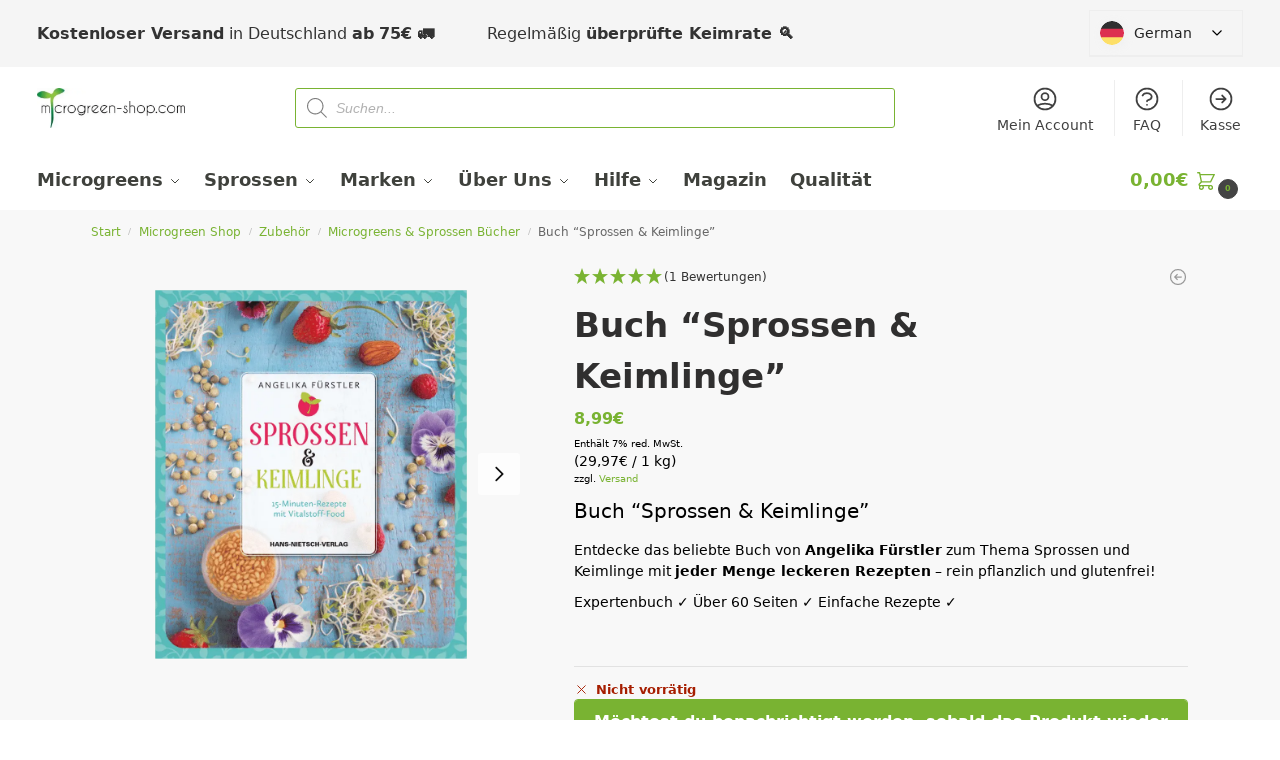

--- FILE ---
content_type: text/html; charset=UTF-8
request_url: https://api.reviews.co.uk/json-ld/product/richsnippet?store=microgreen&sku=650020&data=true&mpn=
body_size: 700
content:
{
	"@context" : "http://schema.org",
	"@type" : "Product"

  		 ,"aggregateRating": {
      "@type" : "AggregateRating",
      "bestRating": "5",
		  "ratingValue" : "5.0000",
		  "reviewCount" : "1",
		  "worstRating" : 1
	},
	"review": [
				{
			"@type":"Review",
			"author": {
				"@type": "Person",
				"name": "Janine "
			},
			"datePublished" : "2022-01-15",
			"description" : "In diesem Buch geht es in erster Linie ums Anwenden. Am Anfang des Buches gibt es noch einmal einen theoretischen Teil und ist so eine gute Erg\u00e4nzung zum ersten Buch von Angelika F\u00fcrstler. Ist aber auch einzeln super, wenn es einem mehr um die Rezepte geht. Alle Rezepte haben wir noch nicht ausprobiert! Aber die die wir gemacht haben kamen super an! Besonders die Salate und Wraps finden meine Familie und alle Freunden die damit sch\u00f6n verk\u00f6stigt wurden, super lecker! Wer also nicht wei\u00df was anfangen mit dem leckeren Gr\u00fcn, eine klare Kaufempfehlung!",
			"reviewRating": {
				"@type": "Rating",
				"bestRating" : "5",
				"ratingValue" : "5",
				"worstRating" : "1"
			},
			"reviewBody": "In diesem Buch geht es in erster Linie ums Anwenden. Am Anfang des Buches gibt es noch einmal einen theoretischen Teil und ist so eine gute Erg\u00e4nzung zum ersten Buch von Angelika F\u00fcrstler. Ist aber auch einzeln super, wenn es einem mehr um die Rezepte geht. Alle Rezepte haben wir noch nicht ausprobiert! Aber die die wir gemacht haben kamen super an! Besonders die Salate und Wraps finden meine Familie und alle Freunden die damit sch\u00f6n verk\u00f6stigt wurden, super lecker! Wer also nicht wei\u00df was anfangen mit dem leckeren Gr\u00fcn, eine klare Kaufempfehlung!"
		}
					]
    					,"mpn" : "650020"
	
		    ,"name" : "Sprossen &amp; Keimlinge Buch",
		"image" : "https://www.microgreen-shop.com/wp-content/uploads/2021/12/Design-ohne-Titel-84.png",
				"sku" : "650020"
		    
}


--- FILE ---
content_type: text/css
request_url: https://www.microgreen-shop.com/wp-content/uploads/elementor/css/post-22978.css?ver=1768961102
body_size: 19
content:
.elementor-kit-22978{--e-global-color-primary:#79B332;--e-global-color-secondary:#54595F;--e-global-color-text:#7A7A7A;--e-global-color-accent:#79B332;--e-global-color-19eb32c2:#4054B2;--e-global-color-58e3567b:#79B332;--e-global-color-2f865d8d:#000;--e-global-color-3336afbb:#FFF;--e-global-typography-primary-font-weight:600;--e-global-typography-secondary-font-weight:400;--e-global-typography-text-font-weight:400;--e-global-typography-accent-font-weight:500;}.elementor-kit-22978 e-page-transition{background-color:#FFBC7D;}.elementor-kit-22978 a{color:#79B332;}.elementor-kit-22978 a:hover{color:#71A82F;}.elementor-section.elementor-section-boxed > .elementor-container{max-width:1190px;}.e-con{--container-max-width:1190px;}.elementor-widget:not(:last-child){margin-block-end:20px;}.elementor-element{--widgets-spacing:20px 20px;--widgets-spacing-row:20px;--widgets-spacing-column:20px;}{}h1.entry-title{display:var(--page-title-display);}@media(max-width:1024px){.elementor-section.elementor-section-boxed > .elementor-container{max-width:1024px;}.e-con{--container-max-width:1024px;}}@media(max-width:767px){.elementor-section.elementor-section-boxed > .elementor-container{max-width:767px;}.e-con{--container-max-width:767px;}}

--- FILE ---
content_type: text/css
request_url: https://www.microgreen-shop.com/wp-content/uploads/elementor/css/post-10350.css?ver=1768961102
body_size: 2062
content:
.elementor-10350 .elementor-element.elementor-element-9ae1dcc{--display:flex;--flex-direction:row;--container-widget-width:calc( ( 1 - var( --container-widget-flex-grow ) ) * 100% );--container-widget-height:100%;--container-widget-flex-grow:1;--container-widget-align-self:stretch;--flex-wrap-mobile:wrap;--align-items:stretch;--gap:10px 10px;--row-gap:10px;--column-gap:10px;border-style:solid;--border-style:solid;border-width:0px 0px 0px 0px;--border-top-width:0px;--border-right-width:0px;--border-bottom-width:0px;--border-left-width:0px;border-color:#79B332;--border-color:#79B332;--margin-top:0px;--margin-bottom:0px;--margin-left:0px;--margin-right:0px;--padding-top:20px;--padding-bottom:50px;--padding-left:0px;--padding-right:0px;}.elementor-10350 .elementor-element.elementor-element-9ae1dcc:not(.elementor-motion-effects-element-type-background), .elementor-10350 .elementor-element.elementor-element-9ae1dcc > .elementor-motion-effects-container > .elementor-motion-effects-layer{background-color:#F0F0F08C;}.elementor-10350 .elementor-element.elementor-element-ecb74dc{--display:flex;}.elementor-10350 .elementor-element.elementor-element-136cdcc > .elementor-widget-container{margin:30px 0px 10px 0px;padding:0px 0px 0px 0px;}.elementor-10350 .elementor-element.elementor-element-136cdcc{text-align:center;}.elementor-10350 .elementor-element.elementor-element-136cdcc .elementor-heading-title{font-family:"Nunito Sans", Sans-serif;font-size:32px;font-weight:800;color:#2E2F31;}.elementor-10350 .elementor-element.elementor-element-78081d0 > .elementor-widget-container{margin:0px 0px -20px 0px;}.elementor-10350 .elementor-element.elementor-element-78081d0{text-align:center;font-family:"Nunito Sans", Sans-serif;font-size:17px;color:#333333;}.elementor-10350 .elementor-element.elementor-element-2659289 .elementor-field-group{padding-right:calc( 10px/2 );padding-left:calc( 10px/2 );margin-bottom:10px;}.elementor-10350 .elementor-element.elementor-element-2659289 .elementor-form-fields-wrapper{margin-left:calc( -10px/2 );margin-right:calc( -10px/2 );margin-bottom:-10px;}.elementor-10350 .elementor-element.elementor-element-2659289 .elementor-field-group.recaptcha_v3-bottomleft, .elementor-10350 .elementor-element.elementor-element-2659289 .elementor-field-group.recaptcha_v3-bottomright{margin-bottom:0;}body.rtl .elementor-10350 .elementor-element.elementor-element-2659289 .elementor-labels-inline .elementor-field-group > label{padding-left:0px;}body:not(.rtl) .elementor-10350 .elementor-element.elementor-element-2659289 .elementor-labels-inline .elementor-field-group > label{padding-right:0px;}body .elementor-10350 .elementor-element.elementor-element-2659289 .elementor-labels-above .elementor-field-group > label{padding-bottom:0px;}.elementor-10350 .elementor-element.elementor-element-2659289 .elementor-field-type-html{padding-bottom:0px;}.elementor-10350 .elementor-element.elementor-element-2659289 .elementor-field-group .elementor-field:not(.elementor-select-wrapper){background-color:#ffffff;}.elementor-10350 .elementor-element.elementor-element-2659289 .elementor-field-group .elementor-select-wrapper select{background-color:#ffffff;}.elementor-10350 .elementor-element.elementor-element-2659289 .elementor-button{font-family:"Poppins", Sans-serif;font-size:16px;font-weight:600;}.elementor-10350 .elementor-element.elementor-element-2659289 .e-form__buttons__wrapper__button-next{background-color:#79B332;color:#ffffff;}.elementor-10350 .elementor-element.elementor-element-2659289 .elementor-button[type="submit"]{background-color:#79B332;color:#ffffff;}.elementor-10350 .elementor-element.elementor-element-2659289 .elementor-button[type="submit"] svg *{fill:#ffffff;}.elementor-10350 .elementor-element.elementor-element-2659289 .e-form__buttons__wrapper__button-previous{color:#ffffff;}.elementor-10350 .elementor-element.elementor-element-2659289 .e-form__buttons__wrapper__button-next:hover{background-color:#6FA52E;color:#ffffff;}.elementor-10350 .elementor-element.elementor-element-2659289 .elementor-button[type="submit"]:hover{background-color:#6FA52E;color:#ffffff;}.elementor-10350 .elementor-element.elementor-element-2659289 .elementor-button[type="submit"]:hover svg *{fill:#ffffff;}.elementor-10350 .elementor-element.elementor-element-2659289 .e-form__buttons__wrapper__button-previous:hover{color:#ffffff;}.elementor-10350 .elementor-element.elementor-element-2659289 .elementor-message.elementor-message-success{color:#333333;}.elementor-10350 .elementor-element.elementor-element-2659289 .elementor-message.elementor-message-danger{color:#333333;}.elementor-10350 .elementor-element.elementor-element-2659289 .elementor-message.elementor-help-inline{color:#333333;}.elementor-10350 .elementor-element.elementor-element-2659289{--e-form-steps-indicators-spacing:20px;--e-form-steps-indicator-padding:30px;--e-form-steps-indicator-inactive-secondary-color:#ffffff;--e-form-steps-indicator-active-secondary-color:#ffffff;--e-form-steps-indicator-completed-secondary-color:#ffffff;--e-form-steps-divider-width:1px;--e-form-steps-divider-gap:10px;}.elementor-10350 .elementor-element.elementor-element-9ec33d8 > .elementor-widget-container{margin:0px 0px -16px 0px;}.elementor-10350 .elementor-element.elementor-element-9ec33d8{text-align:center;font-family:"Nunito Sans", Sans-serif;font-size:15px;color:#333333;}.elementor-10350 .elementor-element.elementor-element-c1b9b60{--display:flex;--flex-direction:row;--container-widget-width:calc( ( 1 - var( --container-widget-flex-grow ) ) * 100% );--container-widget-height:100%;--container-widget-flex-grow:1;--container-widget-align-self:stretch;--flex-wrap-mobile:wrap;--align-items:stretch;--gap:10px 10px;--row-gap:10px;--column-gap:10px;--margin-top:50px;--margin-bottom:50px;--margin-left:0px;--margin-right:0px;}.elementor-10350 .elementor-element.elementor-element-2f85a4a{--display:flex;}.elementor-10350 .elementor-element.elementor-element-b2b4c0b > .elementor-widget-container{margin:0px 0px 0px 0px;padding:0px 0px 0px 0px;}.elementor-10350 .elementor-element.elementor-element-b2b4c0b{text-align:start;}.elementor-10350 .elementor-element.elementor-element-b2b4c0b .elementor-heading-title{font-family:"Nunito Sans", Sans-serif;font-size:24px;font-weight:700;color:#79B443;}.elementor-10350 .elementor-element.elementor-element-b090a65 > .elementor-widget-container{margin:0px 50px -20px 0px;}.elementor-10350 .elementor-element.elementor-element-b090a65{font-size:15px;font-weight:normal;line-height:1.4em;color:#54595FD4;}.elementor-10350 .elementor-element.elementor-element-fe77adf{text-align:start;}.elementor-10350 .elementor-element.elementor-element-fe77adf img{width:30%;}.elementor-10350 .elementor-element.elementor-element-75c0647{--display:flex;}.elementor-10350 .elementor-element.elementor-element-bdba106 > .elementor-widget-container{margin:0px 0px 0px 0px;padding:0px 0px 0px 0px;}.elementor-10350 .elementor-element.elementor-element-bdba106{text-align:start;}.elementor-10350 .elementor-element.elementor-element-bdba106 .elementor-heading-title{font-family:"Nunito Sans", Sans-serif;font-size:24px;font-weight:700;color:#79B443;}.elementor-10350 .elementor-element.elementor-element-9235c4b{--display:flex;--flex-direction:row;--container-widget-width:calc( ( 1 - var( --container-widget-flex-grow ) ) * 100% );--container-widget-height:100%;--container-widget-flex-grow:1;--container-widget-align-self:stretch;--flex-wrap-mobile:wrap;--align-items:stretch;--gap:0px 0px;--row-gap:0px;--column-gap:0px;--margin-top:0px;--margin-bottom:0px;--margin-left:0px;--margin-right:0px;}.elementor-10350 .elementor-element.elementor-element-c849fdc{--display:flex;}.elementor-10350 .elementor-element.elementor-element-78175c4 .elementor-icon-list-items:not(.elementor-inline-items) .elementor-icon-list-item:not(:last-child){padding-block-end:calc(14px/2);}.elementor-10350 .elementor-element.elementor-element-78175c4 .elementor-icon-list-items:not(.elementor-inline-items) .elementor-icon-list-item:not(:first-child){margin-block-start:calc(14px/2);}.elementor-10350 .elementor-element.elementor-element-78175c4 .elementor-icon-list-items.elementor-inline-items .elementor-icon-list-item{margin-inline:calc(14px/2);}.elementor-10350 .elementor-element.elementor-element-78175c4 .elementor-icon-list-items.elementor-inline-items{margin-inline:calc(-14px/2);}.elementor-10350 .elementor-element.elementor-element-78175c4 .elementor-icon-list-items.elementor-inline-items .elementor-icon-list-item:after{inset-inline-end:calc(-14px/2);}.elementor-10350 .elementor-element.elementor-element-78175c4 .elementor-icon-list-icon i{color:rgba(0,0,0,0.23);transition:color 0.3s;}.elementor-10350 .elementor-element.elementor-element-78175c4 .elementor-icon-list-icon svg{fill:rgba(0,0,0,0.23);transition:fill 0.3s;}.elementor-10350 .elementor-element.elementor-element-78175c4{--e-icon-list-icon-size:13px;--icon-vertical-offset:0px;}.elementor-10350 .elementor-element.elementor-element-78175c4 .elementor-icon-list-icon{padding-inline-end:9px;}.elementor-10350 .elementor-element.elementor-element-78175c4 .elementor-icon-list-item > .elementor-icon-list-text, .elementor-10350 .elementor-element.elementor-element-78175c4 .elementor-icon-list-item > a{font-family:"Nunito", Sans-serif;font-size:14px;font-weight:400;}.elementor-10350 .elementor-element.elementor-element-78175c4 .elementor-icon-list-text{color:#000000C9;transition:color 0.3s;}.elementor-10350 .elementor-element.elementor-element-78175c4 .elementor-icon-list-item:hover .elementor-icon-list-text{color:#A2CA70;}.elementor-10350 .elementor-element.elementor-element-177c5ff{--display:flex;}.elementor-10350 .elementor-element.elementor-element-a0a73b8 .elementor-icon-list-items:not(.elementor-inline-items) .elementor-icon-list-item:not(:last-child){padding-block-end:calc(14px/2);}.elementor-10350 .elementor-element.elementor-element-a0a73b8 .elementor-icon-list-items:not(.elementor-inline-items) .elementor-icon-list-item:not(:first-child){margin-block-start:calc(14px/2);}.elementor-10350 .elementor-element.elementor-element-a0a73b8 .elementor-icon-list-items.elementor-inline-items .elementor-icon-list-item{margin-inline:calc(14px/2);}.elementor-10350 .elementor-element.elementor-element-a0a73b8 .elementor-icon-list-items.elementor-inline-items{margin-inline:calc(-14px/2);}.elementor-10350 .elementor-element.elementor-element-a0a73b8 .elementor-icon-list-items.elementor-inline-items .elementor-icon-list-item:after{inset-inline-end:calc(-14px/2);}.elementor-10350 .elementor-element.elementor-element-a0a73b8 .elementor-icon-list-icon i{color:rgba(0,0,0,0.23);transition:color 0.3s;}.elementor-10350 .elementor-element.elementor-element-a0a73b8 .elementor-icon-list-icon svg{fill:rgba(0,0,0,0.23);transition:fill 0.3s;}.elementor-10350 .elementor-element.elementor-element-a0a73b8{--e-icon-list-icon-size:13px;--icon-vertical-offset:0px;}.elementor-10350 .elementor-element.elementor-element-a0a73b8 .elementor-icon-list-icon{padding-inline-end:9px;}.elementor-10350 .elementor-element.elementor-element-a0a73b8 .elementor-icon-list-item > .elementor-icon-list-text, .elementor-10350 .elementor-element.elementor-element-a0a73b8 .elementor-icon-list-item > a{font-family:"Nunito Sans", Sans-serif;font-size:14px;font-weight:normal;}.elementor-10350 .elementor-element.elementor-element-a0a73b8 .elementor-icon-list-text{color:rgba(0,0,0,0.79);transition:color 0.3s;}.elementor-10350 .elementor-element.elementor-element-a0a73b8 .elementor-icon-list-item:hover .elementor-icon-list-text{color:#A2CA70;}.elementor-10350 .elementor-element.elementor-element-9b9f80b{--display:flex;}.elementor-10350 .elementor-element.elementor-element-caa9868 > .elementor-widget-container{margin:0px 0px 0px 0px;padding:0px 0px 0px 0px;}.elementor-10350 .elementor-element.elementor-element-caa9868{text-align:start;}.elementor-10350 .elementor-element.elementor-element-caa9868 .elementor-heading-title{font-family:"Nunito Sans", Sans-serif;font-size:24px;font-weight:700;color:#79B443;}.elementor-10350 .elementor-element.elementor-element-e734476 > .elementor-widget-container{margin:0px 0px 0px 0px;}.elementor-10350 .elementor-element.elementor-element-e734476{font-size:15px;font-weight:normal;line-height:1.4em;color:#54595FD4;}.elementor-10350 .elementor-element.elementor-element-ff4921a{--display:flex;--flex-direction:row;--container-widget-width:calc( ( 1 - var( --container-widget-flex-grow ) ) * 100% );--container-widget-height:100%;--container-widget-flex-grow:1;--container-widget-align-self:stretch;--flex-wrap-mobile:wrap;--align-items:stretch;--gap:10px 10px;--row-gap:10px;--column-gap:10px;}.elementor-10350 .elementor-element.elementor-element-db8aa38{--display:flex;--margin-top:0px;--margin-bottom:0px;--margin-left:0px;--margin-right:0px;--padding-top:0px;--padding-bottom:0px;--padding-left:0px;--padding-right:0px;}.elementor-10350 .elementor-element.elementor-element-721966a > .elementor-widget-container{margin:0px 0px 0px 0px;}.elementor-10350 .elementor-element.elementor-element-15a7fd7{--display:flex;--min-height:50px;--flex-direction:row;--container-widget-width:calc( ( 1 - var( --container-widget-flex-grow ) ) * 100% );--container-widget-height:100%;--container-widget-flex-grow:1;--container-widget-align-self:stretch;--flex-wrap-mobile:wrap;--align-items:stretch;--gap:10px 10px;--row-gap:10px;--column-gap:10px;--padding-top:10px;--padding-bottom:10px;--padding-left:0px;--padding-right:0px;}.elementor-10350 .elementor-element.elementor-element-15a7fd7:not(.elementor-motion-effects-element-type-background), .elementor-10350 .elementor-element.elementor-element-15a7fd7 > .elementor-motion-effects-container > .elementor-motion-effects-layer{background-color:#f4f4f4;}.elementor-10350 .elementor-element.elementor-element-64034e0{--display:flex;}.elementor-10350 .elementor-element.elementor-element-86c805e{text-align:start;}.elementor-10350 .elementor-element.elementor-element-86c805e .elementor-heading-title{font-size:12px;font-weight:300;text-transform:uppercase;color:#333333;}.elementor-10350 .elementor-element.elementor-element-725ab92{--display:flex;}.elementor-10350 .elementor-element.elementor-element-8168fae > .elementor-widget-container{margin:0px -30px 0px -30px;}.elementor-10350 .elementor-element.elementor-element-8168fae img{width:100%;}.elementor-10350 .elementor-element.elementor-element-e8e0c63{--display:flex;}.elementor-10350 .elementor-element.elementor-element-4c97984{text-align:end;}.elementor-10350 .elementor-element.elementor-element-4c97984 .elementor-heading-title{font-size:12px;font-weight:300;text-transform:uppercase;color:#333333;}.elementor-theme-builder-content-area{height:400px;}.elementor-location-header:before, .elementor-location-footer:before{content:"";display:table;clear:both;}@media(max-width:1024px){.elementor-10350 .elementor-element.elementor-element-9ae1dcc{--padding-top:50px;--padding-bottom:50px;--padding-left:20px;--padding-right:20px;}.elementor-10350 .elementor-element.elementor-element-136cdcc > .elementor-widget-container{margin:0px 0px 0px 0px;}.elementor-10350 .elementor-element.elementor-element-c1b9b60{--margin-top:0px;--margin-bottom:0px;--margin-left:0px;--margin-right:0px;--padding-top:30px;--padding-bottom:30px;--padding-left:30px;--padding-right:30px;}.elementor-10350 .elementor-element.elementor-element-2f85a4a{--margin-top:0px;--margin-bottom:0px;--margin-left:0px;--margin-right:0px;--padding-top:0px;--padding-bottom:0px;--padding-left:0px;--padding-right:0px;}.elementor-10350 .elementor-element.elementor-element-b2b4c0b > .elementor-widget-container{margin:0px 30px 0px 0px;}.elementor-10350 .elementor-element.elementor-element-b2b4c0b .elementor-heading-title{font-size:20px;}.elementor-10350 .elementor-element.elementor-element-b090a65{font-size:14px;}.elementor-10350 .elementor-element.elementor-element-75c0647{--margin-top:0px;--margin-bottom:0px;--margin-left:0px;--margin-right:10px;--padding-top:0px;--padding-bottom:0px;--padding-left:0px;--padding-right:0px;}.elementor-10350 .elementor-element.elementor-element-bdba106 > .elementor-widget-container{margin:0px 0px 0px 0px;}.elementor-10350 .elementor-element.elementor-element-bdba106 .elementor-heading-title{font-size:20px;}.elementor-10350 .elementor-element.elementor-element-78175c4 .elementor-icon-list-item > .elementor-icon-list-text, .elementor-10350 .elementor-element.elementor-element-78175c4 .elementor-icon-list-item > a{font-size:11px;}.elementor-10350 .elementor-element.elementor-element-a0a73b8 .elementor-icon-list-item > .elementor-icon-list-text, .elementor-10350 .elementor-element.elementor-element-a0a73b8 .elementor-icon-list-item > a{font-size:11px;}.elementor-10350 .elementor-element.elementor-element-9b9f80b{--margin-top:0px;--margin-bottom:0px;--margin-left:30px;--margin-right:0px;--padding-top:0px;--padding-bottom:0px;--padding-left:0px;--padding-right:0px;}.elementor-10350 .elementor-element.elementor-element-caa9868 > .elementor-widget-container{margin:0px 0px 0px 0px;}.elementor-10350 .elementor-element.elementor-element-caa9868 .elementor-heading-title{font-size:20px;}.elementor-10350 .elementor-element.elementor-element-e734476{font-size:14px;}.elementor-10350 .elementor-element.elementor-element-db8aa38{--margin-top:0px;--margin-bottom:0px;--margin-left:0px;--margin-right:0px;--padding-top:0px;--padding-bottom:0px;--padding-left:0px;--padding-right:0px;}.elementor-10350 .elementor-element.elementor-element-15a7fd7{--padding-top:5px;--padding-bottom:5px;--padding-left:20px;--padding-right:20px;}.elementor-10350 .elementor-element.elementor-element-8168fae > .elementor-widget-container{margin:0px 0px 0px -20px;}}@media(min-width:768px){.elementor-10350 .elementor-element.elementor-element-9ae1dcc{--content-width:1050px;}.elementor-10350 .elementor-element.elementor-element-c1b9b60{--content-width:1300px;}.elementor-10350 .elementor-element.elementor-element-c849fdc{--width:55.06%;}.elementor-10350 .elementor-element.elementor-element-177c5ff{--width:44.932%;}}@media(max-width:767px){.elementor-10350 .elementor-element.elementor-element-9ae1dcc{--margin-top:0px;--margin-bottom:0px;--margin-left:0px;--margin-right:0px;--padding-top:30px;--padding-bottom:30px;--padding-left:30px;--padding-right:30px;}.elementor-10350 .elementor-element.elementor-element-136cdcc > .elementor-widget-container{margin:0px 0px 0px 0px;padding:0px 20px 0px 20px;}.elementor-10350 .elementor-element.elementor-element-136cdcc .elementor-heading-title{font-size:24px;line-height:1.2em;}.elementor-10350 .elementor-element.elementor-element-78081d0{font-size:18px;}.elementor-10350 .elementor-element.elementor-element-c1b9b60{--padding-top:50px;--padding-bottom:0px;--padding-left:40px;--padding-right:40px;}.elementor-10350 .elementor-element.elementor-element-2f85a4a{--margin-top:0px;--margin-bottom:40px;--margin-left:0px;--margin-right:0px;}.elementor-10350 .elementor-element.elementor-element-b2b4c0b > .elementor-widget-container{margin:0px 0px 0px 0px;padding:0px 0px 0px 0px;}.elementor-10350 .elementor-element.elementor-element-b2b4c0b{text-align:start;}.elementor-10350 .elementor-element.elementor-element-b2b4c0b .elementor-heading-title{font-size:20px;}.elementor-10350 .elementor-element.elementor-element-b090a65 > .elementor-widget-container{margin:0px 0px -20px 0px;}.elementor-10350 .elementor-element.elementor-element-b090a65{text-align:start;font-size:14px;}.elementor-10350 .elementor-element.elementor-element-fe77adf{text-align:start;}.elementor-10350 .elementor-element.elementor-element-75c0647{--margin-top:0px;--margin-bottom:40px;--margin-left:0px;--margin-right:0px;}.elementor-10350 .elementor-element.elementor-element-bdba106 > .elementor-widget-container{margin:0px 0px 0px 0px;padding:0px 0px 0px 0px;}.elementor-10350 .elementor-element.elementor-element-bdba106{text-align:start;}.elementor-10350 .elementor-element.elementor-element-bdba106 .elementor-heading-title{font-size:20px;}.elementor-10350 .elementor-element.elementor-element-c849fdc{--width:50%;--padding-top:0px;--padding-bottom:0px;--padding-left:0px;--padding-right:20px;}.elementor-10350 .elementor-element.elementor-element-78175c4 .elementor-icon-list-item > .elementor-icon-list-text, .elementor-10350 .elementor-element.elementor-element-78175c4 .elementor-icon-list-item > a{font-size:14px;}.elementor-10350 .elementor-element.elementor-element-177c5ff{--width:50%;--padding-top:0px;--padding-bottom:0px;--padding-left:0px;--padding-right:20px;}.elementor-10350 .elementor-element.elementor-element-a0a73b8 .elementor-icon-list-item > .elementor-icon-list-text, .elementor-10350 .elementor-element.elementor-element-a0a73b8 .elementor-icon-list-item > a{font-size:14px;}.elementor-10350 .elementor-element.elementor-element-9b9f80b{--margin-top:0px;--margin-bottom:40px;--margin-left:0px;--margin-right:0px;}.elementor-10350 .elementor-element.elementor-element-caa9868 > .elementor-widget-container{margin:0px 0px 0px 0px;padding:0px 0px 0px 0px;}.elementor-10350 .elementor-element.elementor-element-caa9868{text-align:start;}.elementor-10350 .elementor-element.elementor-element-caa9868 .elementor-heading-title{font-size:20px;}.elementor-10350 .elementor-element.elementor-element-e734476 > .elementor-widget-container{margin:0px 0px 0px 0px;}.elementor-10350 .elementor-element.elementor-element-e734476{text-align:start;font-size:14px;}.elementor-10350 .elementor-element.elementor-element-db8aa38{--margin-top:0px;--margin-bottom:0px;--margin-left:0px;--margin-right:0px;--padding-top:0px;--padding-bottom:0px;--padding-left:0px;--padding-right:0px;}.elementor-10350 .elementor-element.elementor-element-721966a > .elementor-widget-container{padding:0px 0px 0px 0px;}.elementor-10350 .elementor-element.elementor-element-15a7fd7{--padding-top:20px;--padding-bottom:20px;--padding-left:20px;--padding-right:20px;}.elementor-10350 .elementor-element.elementor-element-86c805e{text-align:center;}.elementor-10350 .elementor-element.elementor-element-8168fae > .elementor-widget-container{margin:0px 0px 0px 0px;}.elementor-10350 .elementor-element.elementor-element-4c97984{text-align:center;}}/* Start custom CSS for heading, class: .elementor-element-4c97984 */.elementor-10350 .elementor-element.elementor-element-4c97984 a:hover {
    color: #79b332;
}/* End custom CSS */

--- FILE ---
content_type: text/css
request_url: https://www.microgreen-shop.com/wp-content/themes/microgreenshop-2020/style.css?ver=1.2.0
body_size: -252
content:
/*
Theme Name: Microgreen Shop 2020
Theme URI: https://woocommerce-929048-3224957.cloudwaysapps.com
Text Domain: ms2020
Description: Microgreen Shop 2020
Author: Manuel Voigt
Author URI:
Template: shoptimizer
Version: 1.2.0
*/





--- FILE ---
content_type: text/javascript
request_url: https://www.microgreen-shop.com/wp-content/plugins/faq-schema-for-elementor/assets/js/elementor-schema.js?ver=6.9
body_size: -162
content:
( function( $ ) {
    /**
     * @param $scope The Widget wrapper element as a jQuery element
     * @param $ The jQuery alias
     */
    var WidgetElementorFaqSchemaHandler = function( $scope, $ ) {
      console.log( $scope );
    };
     
    // Make sure you run this code under Elementor.
    $( window ).on( 'elementor/frontend/init', function() {
      elementorFrontend.hooks.addAction( 'frontend/element_ready/elementor-faq-schema.default', WidgetElementorFaqSchemaHandler );
    } );
  } )( jQuery );